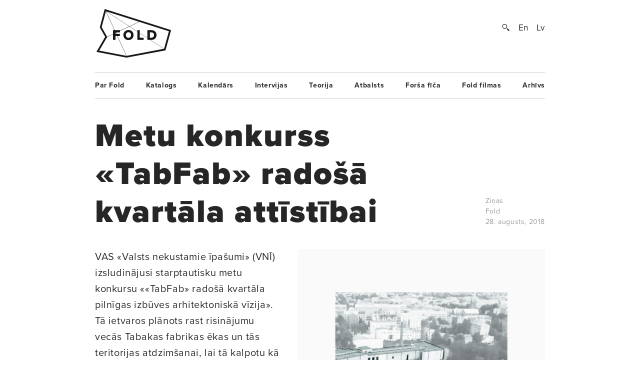

--- FILE ---
content_type: text/html; charset=UTF-8
request_url: https://www.fold.lv/2018/08/metu-konkurss-tabfab-radosa-kvartala-attistibai/
body_size: 8540
content:
	<!DOCTYPE html>
<!--[if IEMobile 7 ]>    <html class="no-js iem7"> <![endif]-->
<!--[if (gt IEMobile 7)|!(IEMobile)]><!--> <html class="no-js"> <!--<![endif]-->

	<head>
	   	   <title>Metu konkurss «TabFab» radošā kvartāla attīstībai &larr; FOLD</title>
		<meta name="description" content="«Vecā Tabakas fabrika vai «TabFab» ir kas vairāk, nekā tikai vēl viena vieta, kura jāatjauno. Mēs runājam par teritoriju, kuras kopējā platība ir 7229 m2 un kopējā apbūves platība — 13 362 m2. Jau tagad «TabFab» ir sevi pieteikusi kā nozīmīga radošo aktivitāšu norises vieta. Tādēļ mēs ceram ieraudzīt iedvesmojošus un inovatīvus risinājumus, kas atklātu šā rajona garu un vienlaikus spētu radīt jaunas izjūtas,» komentē VNĪ valdes locekle un konkursa žūrijas priekšsēdētāja Kitija Gruškevica.

Metu konkursu VNĪ organizē sadarbībā ar Latvijas Kultūras…">
		<meta name="keywords" content="These are the meta terms">
				<meta property="og:type" content="company"/>
		<meta property="og:site_name" content="FOLD"/>
		<meta property="og:title" content="Metu konkurss «TabFab» radošā kvartāla attīstībai &larr; FOLD"/>
		<meta property="og:url" content="http://www.fold.lv/2018/08/metu-konkurss-tabfab-radosa-kvartala-attistibai/"/>
		<meta property="og:description" content="«Vecā Tabakas fabrika vai «TabFab» ir kas vairāk, nekā tikai vēl viena vieta, kura jāatjauno. Mēs runājam par teritoriju, kuras kopējā platība ir 7229 m2 un kopējā apbūves platība — 13 362 m2. Jau tagad «TabFab» ir sevi pieteikusi kā nozīmīga radošo aktivitāšu norises vieta. Tādēļ mēs ceram ieraudzīt iedvesmojošus un inovatīvus risinājumus, kas atklātu šā rajona garu un vienlaikus spētu radīt jaunas izjūtas,» komentē VNĪ valdes locekle un konkursa žūrijas priekšsēdētāja Kitija Gruškevica.
Metu konkursu VNĪ organizē sadarbībā ar Latvijas Kultūras…"/>
		<meta property="og:image" content="https://www.fold.lv/uploads/2018/08/tabfab-konkurss-00-500x500.png"/>
			
		<!-- OG Twitter -->
		<meta name="twitter:card" content="summary">
		<meta name="twitter:site" content="@foldlv">
		<meta name="twitter:title" content="Metu konkurss «TabFab» radošā kvartāla attīstībai &larr; FOLD">
		<meta name="twitter:description" content="«Vecā Tabakas fabrika vai «TabFab» ir kas vairāk, nekā tikai vēl viena vieta, kura jāatjauno. Mēs runājam par teritoriju, kuras kopējā platība ir 7229 m2 un kopējā apbūves platība — 13 362 m2. Jau tagad «TabFab» ir sevi pieteikusi kā nozīmīga radošo aktivitāšu norises vieta. Tādēļ mēs ceram ieraudzīt iedvesmojošus un inovatīvus risinājumus, kas atklātu šā rajona garu un vienlaikus spētu radīt jaunas izjūtas,» komentē VNĪ valdes locekle un konkursa žūrijas priekšsēdētāja Kitija Gruškevica.
Metu konkursu VNĪ organizē sadarbībā ar Latvijas Kultūras…">
		<meta name="twitter:creator" content="@foldlv">
		<meta name="twitter:image:src" content="https://www.fold.lv/uploads/2018/08/tabfab-konkurss-00-500x500.png">
		<meta name="twitter:domain" content="https://www.fold.lv">
						<meta name='robots' content='max-image-preview:large' />
<link rel="alternate" hreflang="en-us" href="https://www.fold.lv/en/2018/08/tabfab-creative-quarter-sketch-design-competition/" />
<link rel="alternate" hreflang="lv" href="https://www.fold.lv/2018/08/metu-konkurss-tabfab-radosa-kvartala-attistibai/" />
<link rel="alternate" hreflang="x-default" href="https://www.fold.lv/2018/08/metu-konkurss-tabfab-radosa-kvartala-attistibai/" />
<link rel="alternate" type="application/rss+xml" title="FOLD &raquo; Metu konkurss «TabFab» radošā kvartāla attīstībai plūsma" href="https://www.fold.lv/2018/08/metu-konkurss-tabfab-radosa-kvartala-attistibai/feed/" />
<link rel='stylesheet' id='wp-block-library-css' href='https://www.fold.lv/wordpress/wp-includes/css/dist/block-library/style.min.css?ver=6.1.1' type='text/css' media='all' />
<link rel='stylesheet' id='classic-theme-styles-css' href='https://www.fold.lv/wordpress/wp-includes/css/classic-themes.min.css?ver=1' type='text/css' media='all' />
<style id='global-styles-inline-css' type='text/css'>
body{--wp--preset--color--black: #000000;--wp--preset--color--cyan-bluish-gray: #abb8c3;--wp--preset--color--white: #ffffff;--wp--preset--color--pale-pink: #f78da7;--wp--preset--color--vivid-red: #cf2e2e;--wp--preset--color--luminous-vivid-orange: #ff6900;--wp--preset--color--luminous-vivid-amber: #fcb900;--wp--preset--color--light-green-cyan: #7bdcb5;--wp--preset--color--vivid-green-cyan: #00d084;--wp--preset--color--pale-cyan-blue: #8ed1fc;--wp--preset--color--vivid-cyan-blue: #0693e3;--wp--preset--color--vivid-purple: #9b51e0;--wp--preset--gradient--vivid-cyan-blue-to-vivid-purple: linear-gradient(135deg,rgba(6,147,227,1) 0%,rgb(155,81,224) 100%);--wp--preset--gradient--light-green-cyan-to-vivid-green-cyan: linear-gradient(135deg,rgb(122,220,180) 0%,rgb(0,208,130) 100%);--wp--preset--gradient--luminous-vivid-amber-to-luminous-vivid-orange: linear-gradient(135deg,rgba(252,185,0,1) 0%,rgba(255,105,0,1) 100%);--wp--preset--gradient--luminous-vivid-orange-to-vivid-red: linear-gradient(135deg,rgba(255,105,0,1) 0%,rgb(207,46,46) 100%);--wp--preset--gradient--very-light-gray-to-cyan-bluish-gray: linear-gradient(135deg,rgb(238,238,238) 0%,rgb(169,184,195) 100%);--wp--preset--gradient--cool-to-warm-spectrum: linear-gradient(135deg,rgb(74,234,220) 0%,rgb(151,120,209) 20%,rgb(207,42,186) 40%,rgb(238,44,130) 60%,rgb(251,105,98) 80%,rgb(254,248,76) 100%);--wp--preset--gradient--blush-light-purple: linear-gradient(135deg,rgb(255,206,236) 0%,rgb(152,150,240) 100%);--wp--preset--gradient--blush-bordeaux: linear-gradient(135deg,rgb(254,205,165) 0%,rgb(254,45,45) 50%,rgb(107,0,62) 100%);--wp--preset--gradient--luminous-dusk: linear-gradient(135deg,rgb(255,203,112) 0%,rgb(199,81,192) 50%,rgb(65,88,208) 100%);--wp--preset--gradient--pale-ocean: linear-gradient(135deg,rgb(255,245,203) 0%,rgb(182,227,212) 50%,rgb(51,167,181) 100%);--wp--preset--gradient--electric-grass: linear-gradient(135deg,rgb(202,248,128) 0%,rgb(113,206,126) 100%);--wp--preset--gradient--midnight: linear-gradient(135deg,rgb(2,3,129) 0%,rgb(40,116,252) 100%);--wp--preset--duotone--dark-grayscale: url('#wp-duotone-dark-grayscale');--wp--preset--duotone--grayscale: url('#wp-duotone-grayscale');--wp--preset--duotone--purple-yellow: url('#wp-duotone-purple-yellow');--wp--preset--duotone--blue-red: url('#wp-duotone-blue-red');--wp--preset--duotone--midnight: url('#wp-duotone-midnight');--wp--preset--duotone--magenta-yellow: url('#wp-duotone-magenta-yellow');--wp--preset--duotone--purple-green: url('#wp-duotone-purple-green');--wp--preset--duotone--blue-orange: url('#wp-duotone-blue-orange');--wp--preset--font-size--small: 13px;--wp--preset--font-size--medium: 20px;--wp--preset--font-size--large: 36px;--wp--preset--font-size--x-large: 42px;--wp--preset--spacing--20: 0.44rem;--wp--preset--spacing--30: 0.67rem;--wp--preset--spacing--40: 1rem;--wp--preset--spacing--50: 1.5rem;--wp--preset--spacing--60: 2.25rem;--wp--preset--spacing--70: 3.38rem;--wp--preset--spacing--80: 5.06rem;}:where(.is-layout-flex){gap: 0.5em;}body .is-layout-flow > .alignleft{float: left;margin-inline-start: 0;margin-inline-end: 2em;}body .is-layout-flow > .alignright{float: right;margin-inline-start: 2em;margin-inline-end: 0;}body .is-layout-flow > .aligncenter{margin-left: auto !important;margin-right: auto !important;}body .is-layout-constrained > .alignleft{float: left;margin-inline-start: 0;margin-inline-end: 2em;}body .is-layout-constrained > .alignright{float: right;margin-inline-start: 2em;margin-inline-end: 0;}body .is-layout-constrained > .aligncenter{margin-left: auto !important;margin-right: auto !important;}body .is-layout-constrained > :where(:not(.alignleft):not(.alignright):not(.alignfull)){max-width: var(--wp--style--global--content-size);margin-left: auto !important;margin-right: auto !important;}body .is-layout-constrained > .alignwide{max-width: var(--wp--style--global--wide-size);}body .is-layout-flex{display: flex;}body .is-layout-flex{flex-wrap: wrap;align-items: center;}body .is-layout-flex > *{margin: 0;}:where(.wp-block-columns.is-layout-flex){gap: 2em;}.has-black-color{color: var(--wp--preset--color--black) !important;}.has-cyan-bluish-gray-color{color: var(--wp--preset--color--cyan-bluish-gray) !important;}.has-white-color{color: var(--wp--preset--color--white) !important;}.has-pale-pink-color{color: var(--wp--preset--color--pale-pink) !important;}.has-vivid-red-color{color: var(--wp--preset--color--vivid-red) !important;}.has-luminous-vivid-orange-color{color: var(--wp--preset--color--luminous-vivid-orange) !important;}.has-luminous-vivid-amber-color{color: var(--wp--preset--color--luminous-vivid-amber) !important;}.has-light-green-cyan-color{color: var(--wp--preset--color--light-green-cyan) !important;}.has-vivid-green-cyan-color{color: var(--wp--preset--color--vivid-green-cyan) !important;}.has-pale-cyan-blue-color{color: var(--wp--preset--color--pale-cyan-blue) !important;}.has-vivid-cyan-blue-color{color: var(--wp--preset--color--vivid-cyan-blue) !important;}.has-vivid-purple-color{color: var(--wp--preset--color--vivid-purple) !important;}.has-black-background-color{background-color: var(--wp--preset--color--black) !important;}.has-cyan-bluish-gray-background-color{background-color: var(--wp--preset--color--cyan-bluish-gray) !important;}.has-white-background-color{background-color: var(--wp--preset--color--white) !important;}.has-pale-pink-background-color{background-color: var(--wp--preset--color--pale-pink) !important;}.has-vivid-red-background-color{background-color: var(--wp--preset--color--vivid-red) !important;}.has-luminous-vivid-orange-background-color{background-color: var(--wp--preset--color--luminous-vivid-orange) !important;}.has-luminous-vivid-amber-background-color{background-color: var(--wp--preset--color--luminous-vivid-amber) !important;}.has-light-green-cyan-background-color{background-color: var(--wp--preset--color--light-green-cyan) !important;}.has-vivid-green-cyan-background-color{background-color: var(--wp--preset--color--vivid-green-cyan) !important;}.has-pale-cyan-blue-background-color{background-color: var(--wp--preset--color--pale-cyan-blue) !important;}.has-vivid-cyan-blue-background-color{background-color: var(--wp--preset--color--vivid-cyan-blue) !important;}.has-vivid-purple-background-color{background-color: var(--wp--preset--color--vivid-purple) !important;}.has-black-border-color{border-color: var(--wp--preset--color--black) !important;}.has-cyan-bluish-gray-border-color{border-color: var(--wp--preset--color--cyan-bluish-gray) !important;}.has-white-border-color{border-color: var(--wp--preset--color--white) !important;}.has-pale-pink-border-color{border-color: var(--wp--preset--color--pale-pink) !important;}.has-vivid-red-border-color{border-color: var(--wp--preset--color--vivid-red) !important;}.has-luminous-vivid-orange-border-color{border-color: var(--wp--preset--color--luminous-vivid-orange) !important;}.has-luminous-vivid-amber-border-color{border-color: var(--wp--preset--color--luminous-vivid-amber) !important;}.has-light-green-cyan-border-color{border-color: var(--wp--preset--color--light-green-cyan) !important;}.has-vivid-green-cyan-border-color{border-color: var(--wp--preset--color--vivid-green-cyan) !important;}.has-pale-cyan-blue-border-color{border-color: var(--wp--preset--color--pale-cyan-blue) !important;}.has-vivid-cyan-blue-border-color{border-color: var(--wp--preset--color--vivid-cyan-blue) !important;}.has-vivid-purple-border-color{border-color: var(--wp--preset--color--vivid-purple) !important;}.has-vivid-cyan-blue-to-vivid-purple-gradient-background{background: var(--wp--preset--gradient--vivid-cyan-blue-to-vivid-purple) !important;}.has-light-green-cyan-to-vivid-green-cyan-gradient-background{background: var(--wp--preset--gradient--light-green-cyan-to-vivid-green-cyan) !important;}.has-luminous-vivid-amber-to-luminous-vivid-orange-gradient-background{background: var(--wp--preset--gradient--luminous-vivid-amber-to-luminous-vivid-orange) !important;}.has-luminous-vivid-orange-to-vivid-red-gradient-background{background: var(--wp--preset--gradient--luminous-vivid-orange-to-vivid-red) !important;}.has-very-light-gray-to-cyan-bluish-gray-gradient-background{background: var(--wp--preset--gradient--very-light-gray-to-cyan-bluish-gray) !important;}.has-cool-to-warm-spectrum-gradient-background{background: var(--wp--preset--gradient--cool-to-warm-spectrum) !important;}.has-blush-light-purple-gradient-background{background: var(--wp--preset--gradient--blush-light-purple) !important;}.has-blush-bordeaux-gradient-background{background: var(--wp--preset--gradient--blush-bordeaux) !important;}.has-luminous-dusk-gradient-background{background: var(--wp--preset--gradient--luminous-dusk) !important;}.has-pale-ocean-gradient-background{background: var(--wp--preset--gradient--pale-ocean) !important;}.has-electric-grass-gradient-background{background: var(--wp--preset--gradient--electric-grass) !important;}.has-midnight-gradient-background{background: var(--wp--preset--gradient--midnight) !important;}.has-small-font-size{font-size: var(--wp--preset--font-size--small) !important;}.has-medium-font-size{font-size: var(--wp--preset--font-size--medium) !important;}.has-large-font-size{font-size: var(--wp--preset--font-size--large) !important;}.has-x-large-font-size{font-size: var(--wp--preset--font-size--x-large) !important;}
.wp-block-navigation a:where(:not(.wp-element-button)){color: inherit;}
:where(.wp-block-columns.is-layout-flex){gap: 2em;}
.wp-block-pullquote{font-size: 1.5em;line-height: 1.6;}
</style>
<link rel='stylesheet' id='wpml-blocks-css' href='https://www.fold.lv/plugins/sitepress-multilingual-cms/dist/css/blocks/styles.css?ver=4.6.0' type='text/css' media='all' />
<link rel='stylesheet' id='news-css' href='https://www.fold.lv/plugins/cp-optimize-images/includes/custom/css/news.css?ver=6.1.1' type='text/css' media='all' />
<link rel='stylesheet' id='wpfc-css' href='https://www.fold.lv/plugins/gs-facebook-comments/public/css/wpfc-public.css?ver=1.7.5' type='text/css' media='all' />
<link rel='stylesheet' id='wpml-legacy-horizontal-list-0-css' href='//www.fold.lv/plugins/sitepress-multilingual-cms/templates/language-switchers/legacy-list-horizontal/style.min.css?ver=1' type='text/css' media='all' />
<script type='text/javascript' src='https://www.fold.lv/wordpress/wp-includes/js/jquery/jquery.min.js?ver=3.6.1' id='jquery-core-js'></script>
<script type='text/javascript' src='https://www.fold.lv/wordpress/wp-includes/js/jquery/jquery-migrate.min.js?ver=3.3.2' id='jquery-migrate-js'></script>
<script type='text/javascript' src='https://www.fold.lv/plugins/gs-facebook-comments/public/js/wpfc-public.js?ver=1.7.5' id='wpfc-js'></script>
<link rel="https://api.w.org/" href="https://www.fold.lv/wp-json/" /><link rel="alternate" type="application/json" href="https://www.fold.lv/wp-json/wp/v2/posts/60640" /><link rel="EditURI" type="application/rsd+xml" title="RSD" href="https://www.fold.lv/wordpress/xmlrpc.php?rsd" />
<link rel="wlwmanifest" type="application/wlwmanifest+xml" href="https://www.fold.lv/wordpress/wp-includes/wlwmanifest.xml" />
<meta name="generator" content="WordPress 6.1.1" />
<link rel="canonical" href="https://www.fold.lv/2018/08/metu-konkurss-tabfab-radosa-kvartala-attistibai/" />
<link rel='shortlink' href='https://www.fold.lv/?p=60640' />
<link rel="alternate" type="application/json+oembed" href="https://www.fold.lv/wp-json/oembed/1.0/embed?url=https%3A%2F%2Fwww.fold.lv%2F2018%2F08%2Fmetu-konkurss-tabfab-radosa-kvartala-attistibai%2F" />
<link rel="alternate" type="text/xml+oembed" href="https://www.fold.lv/wp-json/oembed/1.0/embed?url=https%3A%2F%2Fwww.fold.lv%2F2018%2F08%2Fmetu-konkurss-tabfab-radosa-kvartala-attistibai%2F&#038;format=xml" />
<meta name="generator" content="WPML ver:4.6.0 stt:1,32;" />

<!-- This site is using AdRotate v3.8.4.3 to display their advertisements - http://www.adrotateplugin.com/ -->
<meta property="fb:app_id" content="121350274617526" /><script type="text/javascript">
			if( typeof window.globals != 'object' ) {
				window.globals = {
					urls : {"site":"https:\/\/www.fold.lv\/","template":"https:\/\/www.fold.lv\/themes\/fold","scripts":"https:\/\/www.fold.lv\/themes\/fold\/views\/assets\/scripts","styles":"https:\/\/www.fold.lv\/themes\/fold\/views\/assets\/styles","images":"https:\/\/www.fold.lv\/themes\/fold\/views\/assets\/images","fonts":"https:\/\/www.fold.lv\/themes\/fold\/views\/assets\/fonts","uploads":"https:\/\/www.fold.lv\/uploads"}				};
			} else {
				window.globals.urls = {"site":"https:\/\/www.fold.lv\/","template":"https:\/\/www.fold.lv\/themes\/fold","scripts":"https:\/\/www.fold.lv\/themes\/fold\/views\/assets\/scripts","styles":"https:\/\/www.fold.lv\/themes\/fold\/views\/assets\/styles","images":"https:\/\/www.fold.lv\/themes\/fold\/views\/assets\/images","fonts":"https:\/\/www.fold.lv\/themes\/fold\/views\/assets\/fonts","uploads":"https:\/\/www.fold.lv\/uploads"};
			}
		</script>
				<meta name="HandheldFriendly" content="True">
		<meta name="MobileOptimized" content="320">
		<meta name="viewport" content="width=device-width, initial-scale=1">
		<meta http-equiv="cleartype" content="on">
		<meta name="p:domain_verify" content="197112c7236ddd9c74d22c5b41eb5e5f"/>
		<link rel="apple-touch-icon-precomposed" sizes="144x144" href="https://www.fold.lv/themes/fold/views/assets/images/touch/apple-touch-icon-144x144-precomposed.png">
		<link rel="apple-touch-icon-precomposed" sizes="114x114" href="https://www.fold.lv/themes/fold/views/assets/images/touch/apple-touch-icon-114x114-precomposed.png">
		<link rel="apple-touch-icon-precomposed" sizes="72x72" href="https://www.fold.lv/themes/fold/views/assets/images/touch/apple-touch-icon-72x72-precomposed.png">
		<link rel="apple-touch-icon-precomposed" href="https://www.fold.lv/themes/fold/views/assets/images/touch/apple-touch-icon-57x57-precomposed.png">
		<link rel="shortcut icon" href="https://www.fold.lv/themes/fold/views/assets/images/touch/apple-touch-icon.png">

		<!-- Tile icon for Win8 (144x144 + tile color) -->
		<meta name="msapplication-TileImage" content="https://www.fold.lv/themes/fold/views/assets/images/touch/apple-touch-icon-144x144-precomposed.png">
		<meta name="msapplication-TileColor" content="#222222">
		
		<meta property="fb:app_id" content="121350274617526" />

		<!--[if lt IE 9]>
			<script type="text/javascript">
			    window.location = "update-browser.html";
			</script>
		<![endif]-->
		
		<meta property="fb:app_id" content="121350274617526" />
		<link rel="stylesheet" href="https://www.fold.lv/themes/fold/views/assets/styles/mobile.css?v=2" type="text/css" media="only screen and (max-device-width: 480px)">
		<link rel="stylesheet" href="https://www.fold.lv/themes/fold/views/assets/styles/main.css?v=2" type="text/css" media="only screen and (min-device-width: 480px)">
		<link rel="stylesheet" href="https://www.fold.lv/themes/fold/views/assets/styles/fixes.css?v=6971cb8230a2f" type="text/css">
		<link rel="stylesheet" href="https://www.fold.lv/themes/fold/views/assets/styles/sharer.css" type="text/css" media="only screen and (min-device-width: 480px)">
		
		<link href="https://fonts.googleapis.com/css?family=Noticia+Text:400,400i,700,700i&amp;subset=latin-ext" rel="stylesheet">
		<!-- <link href='http://fonts.googleapis.com/css?family=Noticia+Text:400,400italic,700,700italic&subset=latin,latin-ext' rel='stylesheet' type='text/css'> -->
		<!-- <link href='http://fonts.googleapis.com/css?family=Noticia+Text:400,400italic,700,700italic' rel='stylesheet' type='text/css'> -->

		<script type="text/javascript" src="//use.typekit.net/utm8cli.js"></script>
		<script type="text/javascript">try{Typekit.load();}catch(e){}</script>

		<script src="https://www.fold.lv/themes/fold/views/assets/scripts/vendor/modernizr-2.6.2.min.js"></script>
	</head>
	<body class="post-template-default single single-post post-metu-konkurss-tabfab-radosa-kvartala-attistibai single-format-standard sizeti">
<!--		<div id="fb-root"></div>

 			<script async defer crossorigin="anonymous" src="https://connect.facebook.net/en_US/sdk.js#xfbml=1&version=v9.0&appId=121350274617526&autoLogAppEvents=1" nonce="KrfU67H2"></script> -->


		<div id="wrapper">

			<div id="header">
								<a id="logo" href="https://www.fold.lv">
			    	<span class="logo-static"></span>
			    	<span class="logo-bg"></span>
			    </a>
			    <div id="options">
			        <a id="search-button" href="#"></a>
			        <a href="https://www.fold.lv/en/2018/08/tabfab-creative-quarter-sketch-design-competition/" class="language ">En</a><a href="https://www.fold.lv/2018/08/metu-konkurss-tabfab-radosa-kvartala-attistibai/" class="language selected">Lv</a>			    </div>
			    <div id="search-input">
				    				    <form method="get" action="/">
				    	<input class="text" type="text" placeholder="Meklēt..." name="s" id="s" />
				    	<input class="submit" type="submit" value="" />
				    </form>
			    </div>

			</div>
			<!-- Navigation -->
<nav class="navigation"><ul id="menu-footer-menu" class="menu"><li id="menu-item-108" class="menu-item menu-item-type-post_type menu-item-object-page menu-item-108"><a href="https://www.fold.lv/par-fold/">Par Fold</a></li>
<li id="menu-item-22827" class="menu-item menu-item-type-post_type menu-item-object-page menu-item-22827"><a href="https://www.fold.lv/catalogue/">Katalogs</a></li>
<li id="menu-item-90" class="menu-item menu-item-type-post_type menu-item-object-page menu-item-90"><a href="https://www.fold.lv/events/">Kalendārs</a></li>
<li id="menu-item-484" class="menu-item menu-item-type-taxonomy menu-item-object-category menu-item-484"><a href="https://www.fold.lv/category/intervijas/">Intervijas</a></li>
<li id="menu-item-85" class="menu-item menu-item-type-taxonomy menu-item-object-category menu-item-85"><a href="https://www.fold.lv/category/teorija/">Teorija</a></li>
<li id="menu-item-530" class="menu-item menu-item-type-taxonomy menu-item-object-category menu-item-530"><a href="https://www.fold.lv/category/atbalsts/">Atbalsts</a></li>
<li id="menu-item-97710" class="menu-item menu-item-type-taxonomy menu-item-object-category menu-item-97710"><a href="https://www.fold.lv/category/forsa-fica/">Forša fīča</a></li>
<li id="menu-item-95" class="menu-item menu-item-type-taxonomy menu-item-object-category menu-item-95"><a href="https://www.fold.lv/category/fold-filmas/">Fold filmas</a></li>
<li id="menu-item-10271" class="menu-item menu-item-type-post_type menu-item-object-page menu-item-10271"><a href="https://www.fold.lv/archive/">Arhīvs</a></li>
</ul></nav>

    <section class="single no-author">

        <article>

            <div class="title">
                <h1>Metu konkurss «TabFab» radošā kvartāla attīstībai</h1>

                <div class="info">
                    <span>
                                                <a href="https://www.fold.lv/category/sizeti/" class="tag">Ziņas</a>                                                <br>
                        Fold<br>
                        28. augusts, 2018                    </span>
                </div>

            </div>

            <div class="post-content">

                                <div class="post-picture">

                    <div class="img-preload not-loaded">
                        <img width="1007" height="1107" src="https://www.fold.lv/uploads/2018/08/tabfab-konkurss-00-1007x1107.png" class="attachment-large size-large" decoding="async" loading="lazy" srcset="https://www.fold.lv/uploads/2018/08/tabfab-konkurss-00-1007x1108.png 1007w, https://www.fold.lv/uploads/2018/08/tabfab-konkurss-00-499x548.png 499w, https://www.fold.lv/uploads/2018/08/tabfab-konkurss-00-768x844.png 768w, https://www.fold.lv/uploads/2018/08/tabfab-konkurss-00.png 1008w" sizes="(max-width: 1007px) 100vw, 1007px" />                    </div>

                    <div class="info">
                        <span>Publicitātes attēls</span>
                    </div>

                </div>
                               
                <div class="summary">
                    <p><p>VAS «Valsts nekustamie īpašumi» (VNĪ) izsludinājusi starptautisku metu konkursu ««TabFab» radošā kvartāla pilnīgas izbūves arhitektoniskā vīzija». Tā ietvaros plānots rast risinājumu vecās Tabakas fabrikas ēkas un tās teritorijas atdzimšanai, lai tā kalpotu kā nozīmīgs radošo industriju centrs un jauna, pievilcīga vieta pilsētas iedzīvotājiem un viesiem. Pretendentiem pieteikumi ir jāiesniedz līdz šī gada 26. novembrim.</p>
</p>
                </div>

                <div class="share addthis_toolbox">
                    <span>Padalies:</span>
                                        <a class="twitter" href="https://twitter.com/intent/tweet?url=https%3A%2F%2Fwww.fold.lv%2F2018%2F08%2Fmetu-konkurss-tabfab-radosa-kvartala-attistibai%2F" target="_blank"><span></span>Twitter</a>
                    <a class="facebook " href="https://www.facebook.com/sharer.php?u=https%3A%2F%2Fwww.fold.lv%2F2018%2F08%2Fmetu-konkurss-tabfab-radosa-kvartala-attistibai%2F" target="_blank"><span></span>Facebook</a>
                    <a class="pinterest " href="https://pinterest.com/pin/create/button/?url=https%3A%2F%2Fwww.fold.lv%2F2018%2F08%2Fmetu-konkurss-tabfab-radosa-kvartala-attistibai%2F" target="_blank"><span></span>Pinterest</a>
                </div>

                <!-- Mobile info -->
                <div class="info info-mobile">
                    <span>
                                                <a href="https://www.fold.lv/category/sizeti/" class="tag">Ziņas</a>                                                Fold                        28. augusts, 2018                    </span>
                </div>
                <!-- / Mobile info -->

                <div class="text">
            	   <p>«Vecā Tabakas fabrika vai «TabFab» ir kas vairāk, nekā tikai vēl viena vieta, kura jāatjauno. Mēs runājam par teritoriju, kuras kopējā platība ir 7229 m<sup>2</sup> un kopējā apbūves platība — 13 362 m<sup>2</sup>. Jau tagad «TabFab» ir sevi pieteikusi kā nozīmīga radošo aktivitāšu norises vieta. Tādēļ mēs ceram ieraudzīt iedvesmojošus un inovatīvus risinājumus, kas atklātu šā rajona garu un vienlaikus spētu radīt jaunas izjūtas,» komentē VNĪ valdes locekle un konkursa žūrijas priekšsēdētāja Kitija Gruškevica.</p>
<p><a href="http://tabfab.metukonkurss.lv/">Metu konkursu</a> VNĪ organizē sadarbībā ar Latvijas Kultūras ministriju un Latvijas Kultūras akadēmiju (LKA). Finansiālu atbalstu konkursam sniedz Dānijas Kultūras ministrija, Dānijas Ārlietu ministrija kopā ar Dānijas Kultūras institūtu (DKI), tā ir daļa no Dānijas ieguldījuma un dalības Latvijas simtgades svinībās.</p>
<p>«Ideja par vietu sadarbībai nacionālā un starptautiskā līmenī, kur satiekas studenti, akadēmiskie spēki, mākslinieki, kā arī starpdisciplināro jauno uzņēmēju paaudze, ir ilgi lolota un virzās pretim īstenošanai. Tāpēc ir īpašs prieks par nākamo lielo soli — metu konkursa izsludināšanu, kurš atbilstoši vīzijai par «TabFab» darbību tiek īstenots sadarbībā ar Dānijas partneriem un VNĪ,» atzīst Kultūras ministrijas valsts sekretāre Dace Vilsone.</p>
<p>Savukārt Latvijas Kultūras akadēmijas docente un konkursa žūrijas locekle Agnese Hermane uzsvēra, ka viens no interesantākajiem izaicinājumiem, ar kuru būs jāstrādā konkursa dalībniekiem, ir LKA mācību telpas: «Konkursā iesniegtajos metos ceram ieraudzīt ne tikai vispusīgus risinājumus mācību telpām un radošo industriju biznesa inkubatoram, bet arī to, kā arhitekti atdzīvinās esošās ēkas vērtības, kā izmantos telpu — gan uz jumtiem, gan iekšpagalmos un pagrabos, kā padarīs vidi pievilcīgu arī apkaimes iedzīvotājiem,» stāsta Hermane.<br />
<iframe src="https://www.youtube.com/embed/GhG8r3PQpaw" width="660" height="366" frameborder="0" allowfullscreen="allowfullscreen"></iframe><br />
Ar Dānijas Kultūras ministrijas, Dānijas Ārlietu ministrijas atbalstu, sadarbībā ar DKI un privātiem dāņu fondiem metu konkursa kopējais balvu fonds ir 50 tūkstoši eiro. Pirmās vietas ieguvējs saņems 18 tūkstošus eiro un līdz ar pārējiem godalgotajiem konkursa uzvarētājiem — uzaicinājumu iesniegt priekšlikumus sarunu procedūrai, lai iegūtu tiesības slēgt līgumu par būvprojekta izstrādi un autoruzraudzību.</p>
<p>Radošā kvartāla būvniecību un attīstību VNĪ plāno pabeigt līdz 2022. gadam. Projekta kopējais budžets ir 5,058 miljoni eiro, no tiem 4,980 miljoni eiro ir Eiropas Reģionālās attīstības fonda finansējums un Latvijas budžeta līdzekļi, bet 78 tūkstoši ir Dānijas Karalistes atbalsts. Projekts ir daļa no VNĪ pārmaiņu programmas «100 adreses Latvijas simtgadei».</p>
<p>Plašāka informācija un konkursa apraksts latviešu un angļu valodā ir atrodams konkursa <a href="http://tabfab.metukonkurss.lv/">mājaslapā</a>. Ikvienam dalībniekam, kas vēlas piedalīties konkursā, ir jāiesniedz tiešsaistes reģistrācijas anketa visu konkursa vizuālo un tekstuālo materiālu saņemšanai. Visiem dalībniekiem ir atļauts iesniegt tikai vienu priekšlikumu angļu vai latviešu un angļu valodā.</p>
<p>Jautājumus un pieprasījumus var iesniegt līdz 7. novembrim. 10. septembrī notiks pasākums, kura laikā būs iespēja apmeklēt norādīto teritoriju. Reģistrēties šim pasākumam iespējams līdz 6. septembrim.</p>
                </div>
            </div>
                        <div class="comments text">
                <h3>Viedokļi</h3>
                <div class="comments-inner" style="position: relative">
	                <div class="fb-background-color">
		  <div 
		  	class = "fb-comments" 
		  	data-href = "http://www.fold.lv/2018/08/metu-konkurss-tabfab-radosa-kvartala-attistibai/"
		  	data-numposts = "20"
			data-lazy = "true"
			data-colorscheme = "light"
			data-order-by = "social"
			data-mobile=true>
		  </div></div>
		  <style>
		  	.fb-background-color {
				background: #ffffff !important;
			}
			.fb_iframe_widget_fluid_desktop iframe {
			    width: 100% !important;
			}
		  </style>
		                  </div>
            </div>

        </article>

    </section>

    <!-- Other posts -->
        
    
    <!-- Other author posts -->
        <style>
	    .single + .other-author-posts {
		    padding-top: 0;
	    }
		.single + .other-author-posts:after {
			display: none;
		}
	<!-- Navigation -->
<nav class="navigation"><ul id="menu-footer-menu-1" class="menu"><li class="menu-item menu-item-type-post_type menu-item-object-page menu-item-108"><a href="https://www.fold.lv/par-fold/">Par Fold</a></li>
<li class="menu-item menu-item-type-post_type menu-item-object-page menu-item-22827"><a href="https://www.fold.lv/catalogue/">Katalogs</a></li>
<li class="menu-item menu-item-type-post_type menu-item-object-page menu-item-90"><a href="https://www.fold.lv/events/">Kalendārs</a></li>
<li class="menu-item menu-item-type-taxonomy menu-item-object-category menu-item-484"><a href="https://www.fold.lv/category/intervijas/">Intervijas</a></li>
<li class="menu-item menu-item-type-taxonomy menu-item-object-category menu-item-85"><a href="https://www.fold.lv/category/teorija/">Teorija</a></li>
<li class="menu-item menu-item-type-taxonomy menu-item-object-category menu-item-530"><a href="https://www.fold.lv/category/atbalsts/">Atbalsts</a></li>
<li class="menu-item menu-item-type-taxonomy menu-item-object-category menu-item-97710"><a href="https://www.fold.lv/category/forsa-fica/">Forša fīča</a></li>
<li class="menu-item menu-item-type-taxonomy menu-item-object-category menu-item-95"><a href="https://www.fold.lv/category/fold-filmas/">Fold filmas</a></li>
<li class="menu-item menu-item-type-post_type menu-item-object-page menu-item-10271"><a href="https://www.fold.lv/archive/">Arhīvs</a></li>
</ul></nav>			<!-- Footer -->
			<footer>
				<section id="copyright">
					<span class="small">Pievienojies:</span>
					<nav id="social" class="menu-social-container"><ul id="menu-social" class="menu"><li id="menu-item-93" class="menu-item menu-item-type-custom menu-item-object-custom menu-item-93"><a href="http://facebook.com/foldlv">Facebook</a></li>
<li id="menu-item-54125" class="menu-item menu-item-type-custom menu-item-object-custom menu-item-54125"><a href="http://www.instagram.com/fold.lv/">Instagram</a></li>
<li id="menu-item-92" class="menu-item menu-item-type-custom menu-item-object-custom menu-item-92"><a href="http://twitter.com/Foldlv">Twitter</a></li>
<li id="menu-item-94" class="menu-item menu-item-type-custom menu-item-object-custom menu-item-94"><a href="http://vimeo.com/foldlv">Vimeo</a></li>
<li id="menu-item-818" class="menu-item menu-item-type-custom menu-item-object-custom menu-item-818"><a href="http://www.youtube.com/user/plikums">YouTube</a></li>
</ul></nav>									</section>

				    <!-- Newsletter -->
    <div id="newsletter">
		<div class="inside">
            <p class="info"></p>
            <form action="#" method="POST">
                <input type="hidden" name="list" id="list" value="" />
                <div class="text"><input type="text" name="email" id="email" placeholder="E-pasta adrese" /></div>
                <div class="submit"><input type="submit" value="Pieteikties" /></div>
            </form>
            <div class="response success">
            	<p></p>
            </div>
            <div class="response failure">
                <p></p>
            </div>
        </div>
    </div>
			</footer>

		</div>
		<style>
			@media (max-width: 568px) {
			    body.single .post-content {
			        padding-right: 0px;
			    }
				section.single article .gal-col-1 .gallery-item {
					width: 100%;
				}
				section.single article .gal-col-1 .gallery-item {
					width: 100%;
				}
				section.single .text .gallery {
					padding-right: 0;
				}
				section.single .text .gallery + .gallery {
					margin-top: -4%;
				}
				section.single .text .gallery {
					padding-right: 0;
				}
				.single-post .other-author-posts {
					padding-right: 0;
					padding-left: 0;
				}			
			}
			@media (max-width: 500px) {
			    body.single .post-content {
			        padding-right: 10%;
			    }		    
			    #header {
			        padding-bottom: 0;
			    }
			}
		</style>
		<script>
		var icl_language_code = 'lv';
		var _globals = {
			'newsletter_url': 'https://www.fold.lv/wordpress/wp-admin/admin-ajax.php',
			'newsletter_nonce': '7170517e23'
		};
		</script>
		<script src="https://www.fold.lv/themes/fold/views/assets/scripts/vendor/jquery-1.9.1.min.js"></script>
		<script src="https://www.fold.lv/themes/fold/views/assets/scripts/vendor/fastclick.js"></script>
		<script src="https://www.fold.lv/themes/fold/views/assets/scripts/vendor/selection-sharer.js"></script>
		<script src="https://www.fold.lv/themes/fold/views/assets/scripts/vendor/jquery.waitforimages.js"></script>
		<script src="https://www.fold.lv/themes/fold/views/assets/scripts/vendor/fitvids.js"></script>
		<script src="https://www.fold.lv/themes/fold/views/assets/scripts/vendor/match-height.js"></script>		
		<script src="https://www.fold.lv/themes/fold/views/assets/scripts/main.js?v=1"></script>
		<!-- Google tag (gtag.js) -->
		<script async src="https://www.googletagmanager.com/gtag/js?id=G-K355HF1WM1"></script>
		<script>
		  window.dataLayer = window.dataLayer || [];
		  function gtag(){dataLayer.push(arguments);}
		  gtag('js', new Date());
		
		  gtag('config', 'G-K355HF1WM1');
		</script>
	    <script type="text/javascript" src="//s7.addthis.com/js/300/addthis_widget.js#pubid=ra-5176866b0e9dd029&async=1"></script>
		<div id="fb-root"></div>
		<script>(function(d, s, id) {
		  var js, fjs = d.getElementsByTagName(s)[0];
		  if (d.getElementById(id)) return;
		  js = d.createElement(s); js.id = id;
		  js.src = "//connect.facebook.net/en_US/all.js#xfbml=1&appId=121350274617526";
		  fjs.parentNode.insertBefore(js, fjs);
		}(document, 'script', 'facebook-jssdk'));</script>
	</body>
</html>